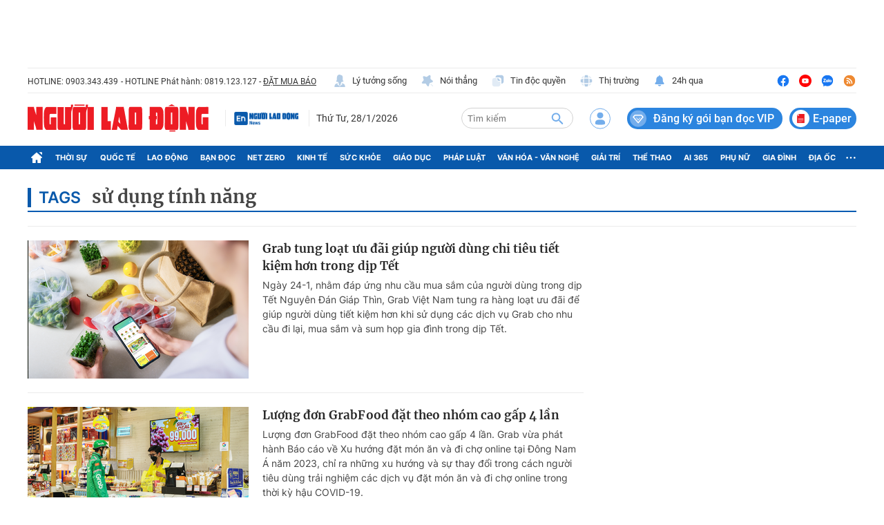

--- FILE ---
content_type: text/html; charset=UTF-8
request_url: https://auto-load-balancer.likr.tw/api/get_client_ip.php
body_size: -135
content:
"3.144.241.106"